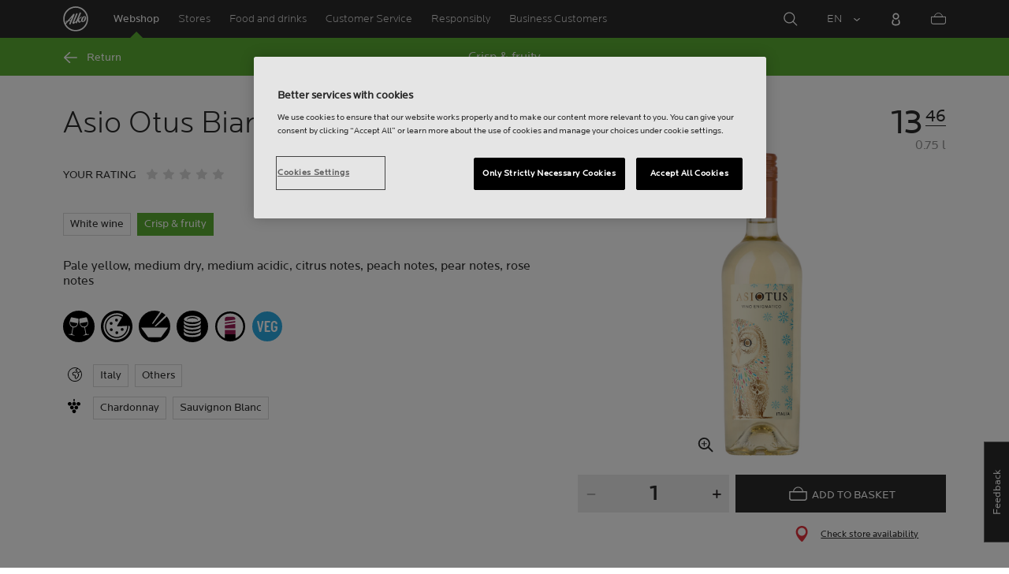

--- FILE ---
content_type: text/html;charset=utf-8
request_url: https://www.alko.fi/en/products/944497/Asio-Otus-Bianco/
body_size: 17350
content:


<!doctype html><html lang="en"><head>
<script>
requestManifest();
function requestManifest() {
var xmlHttp = new XMLHttpRequest();
xmlHttp.open("GET", "/INTERSHOP/rest/WFS/Alko-OnlineShop-Site/-/storejson/manifest.json", false); // false for synchronous request
xmlHttp.send(null);
xmlHttp.onreadystatechange = manifestRequestResponseReceived(xmlHttp);
}
function manifestRequestResponseReceived(xmlHttp) {
var manifestExists = xmlHttp.responseText;
if ( manifestExists == 'true' ) {
var link = document.createElement('link');
link.rel = "manifest";
link.href = "/INTERSHOP/static/BOS/Alko-Site/OnlineShop/Alko-OnlineShop/en_US/mobile-app/manifest.json";
document.head.appendChild(link);
}
}
</script>
<meta http-equiv="x-ua-compatible" content="IE=edge">
<meta charset="utf-8">
<meta name="viewport" content="width=device-width, initial-scale=1"><meta http-equiv="refresh" content="2050"/><meta http-equiv="refresh" content="1800"/> 
<meta name="description" content="Asio Otus Bianco - Pale yellow, medium dry, medium acidic, citrus notes, peach notes, pear notes, rose notes"><meta name="keywords" content=""><link rel="canonical" href="https://www.alko.fi/en/products/944497/Asio-Otus-Bianco/" /><link rel="alternate" hreflang="en" href="https://www.alko.fi/en/products/944497/Asio-Otus-Bianco/">
<link rel="alternate" hreflang="fi" href="https://www.alko.fi/tuotteet/944497/Asio-Otus-Bianco/">
<link rel="alternate" hreflang="sv" href="https://www.alko.fi/sv/produkter/944497/Asio-Otus-Bianco/">
<meta property="og:title" content="Asio Otus Bianco">
<meta property="og:url" content="https://www.alko.fi/en/products/944497/Asio-Otus-Bianco/">
<meta property="og:type" content="product"><meta property="og:description" content="Pale yellow, medium dry, medium acidic, citrus notes, peach notes, pear notes, rose notes"><meta property="og:image" content="https://images.alko.fi/images/cs_srgb,f_auto,t_medium/cdn/944497/asio-otus-bianco.jpg"><meta property="og:site_name" content="Alko">
<meta property="og:locale" content="en_US"><title>Asio Otus Bianco | Alko</title><link rel="icon" type="image/x-icon" href="/INTERSHOP/static/WFS/Alko-OnlineShop-Site/-/-/en_US/images/favicon.ico">
<link rel="apple-touch-icon" href="/INTERSHOP/static/WFS/Alko-OnlineShop-Site/-/-/en_US/images/apple-logo.png">
<style>.async-hide { opacity: 0 !important} </style>
<script>
(function(a,s,y,n,c,h,i,d,e){s.className+=' '+y;
h.end=i=function(){s.className=s.className.replace(RegExp(' ?'+y),'')};
(a[n]=a[n]||[]).hide=h;setTimeout(function(){i();h.end=null},c);
})(window,document.documentElement,'async-hide','dataLayer',4000,{'GTM-PB599V':true});
</script><script src="/INTERSHOP/static/WFS/Alko-OnlineShop-Site/-/-/en_US/js/lib/jquery-1.11.3.min.js"></script>
<script src="/INTERSHOP/static/WFS/Alko-OnlineShop-Site/-/-/en_US/js/lib/moment.min.js"></script><script>
var alkoStore = alkoStore || {};
alkoStore.appName = 'Alko';
alkoStore.pageDeps = [
{ moduleName: 'gtm-helper' }
];
alkoStore.checkout = { notifications: [] };
alkoStore.pageLoadActions = []; // Store functions to invoke at page load, after all JS modules have been initialized
alkoStore.environment = { 
currentPage: null,
mightBeTouchDevice: null,
isiPad: !!(navigator.userAgent.match(/iPad/i) != null),
isiPhone: !!(navigator.userAgent.match(/iPhone/i) != null),
isiOs11: /iPad|iPhone|iPod/.test(navigator.userAgent) && /OS 11_(\d{1,2})/.test(navigator.userAgent),
isAndroid: !!(navigator.userAgent.match(/Android/i) != null),
isWindowsPhone: !!(navigator.userAgent.match(/IEMobile|Lumia/i) != null),
isIEBrowser: ((navigator.userAgent.indexOf('MSIE') != -1) || (navigator.userAgent.indexOf('Trident') != -1 && navigator.userAgent.indexOf('MSIE') == -1)),
isFirefox: (navigator.userAgent.toLowerCase().indexOf('firefox') > -1)
};














alkoStore.user = {
locale: "en_US",

userID: null,
isLoggedIn: false,
customerType: "ANONYMOUS",
firstName: null,
birthdayDate: null,
userUUID: null,
ageGroup: "buyer_0"

};
alkoStore.errors = [];

alkoStore.epochTimestamp = 1769366577409;

alkoStore.giosg = {
secureMetaData: "eyJhbGciOiJIUzI1NiJ9.eyJVc2VyIG5hbWUiOiJBbm9ueW1vdXMgVXNlciIsImV4cCI6MTc2OTM2NjYwN30.uVx_IQAEnWMeqnqK7_8VuM4YF_Z6Wt40jZm9M6xmDH4",
getMetaURL: "https://www.alko.fi/INTERSHOP/web/WFS/Alko-OnlineShop-Site/en_US/-/EUR/ALKO_ProcessChatMetadata-PrepareMetadata",
expiryTimeinMilliSeconds: "1&nbsp;769&nbsp;366&nbsp;607&nbsp;409"
};
(function(user) {
dataLayer = window.dataLayer || [];
dataLayer.push({
'userId': user.userID,
'userIsLoggedIn': user.isLoggedIn,
'userAgeGroup': user.ageGroup,
'userLocale': user.locale,
'userCustomerType': user.customerType,
'userPermitClass': user.permitClass,
'userPermitIsValid': user.permitValid
});
$(document).on('click', '.js-logout-btn' ,function(e){
dataLayer.push({
'event': 'logout',
'userId': user.userID,
'userIsLoggedIn': false,
'userCustomerType': user.customerType
});
});
if (user.accountWasCreated) {
dataLayer.push({
'event': "VirtualPageView",
'virtualPagePath': '/create-account/complete-' + user.accountWasCreated,
'virtualPageTitle': "Account Created"
});
dataLayer.push({
'event': "registration",
'userId': user.userID,
'userCustomerType': user.customerType
});
}
}(alkoStore.user));
alkoStore.environment.listView = "list-view-grid";

alkoStore.texts = {
integrationMessageGeneralError: 'An unknown error has occurred.',
integrationMessage000: 'In webshop stock',
integrationMessage001: 'Not available in the webshop',
integrationMessage002: 'Available in approx. 5-10 working days',
integrationMessage003: 'Not available in the webshop',
integrationMessage004: 'Available in approx. 5-10 working days',
integrationMessage006: 'Available in approx. 5-10 working days',
integrationMessage007: 'Not available in the webshop',
integrationMessage101: 'The product was not found.',
integrationMessage102: 'Not available in the webshop',
integrationMessage103: 'Not available in the webshop',
integrationMessage117: 'You are under age and not allowed to buy this product.',
integrationMessage119: 'You are under age and not allowed to buy this product.',
integrationMessage141: 'Available in approx. 5-10 working days',
integrationMessage142: 'Available in approx. 5-10 working days',
integrationMessage143: 'Available in approx. 5-10 working days',
integrationMessage144: 'Available in approx. 5-10 working days',
integrationMessage145: 'Available in approx. 5-10 working days',
integrationMessage146: 'Available in approx. 5-10 working days',
integrationMessage147: 'Available in approx. 5-10 working days',
integrationMessage148: 'Available in approx. 5-10 working days',
integrationMessage149: 'Available in approx. 5-10 working days',
integrationMessage150: 'Available in approx. 5-10 working days',
integrationMessage151: 'Available in approx. 5-10 working days',
integrationMessage152: 'Available in approx. 5-10 working days',
integrationMessage153: 'Available in approx. 5-10 working days',
integrationMessage154: 'Available in approx. 5-10 working days',
integrationMessage155: 'Not available in the webshop',
integrationMessage170: 'You are not able to buy this product.',
integrationMessage171: 'You are not able to buy this product.',
integrationMessage172: 'You are not able to buy this product.',
integrationMessage197: 'Not available in the webshop',
integrationMessage198: 'Available in approx. 5-10 working days',
integrationMessage199: 'Not available in the webshop, estimation of next possible order date',
integrationMessage200: 'Available in 6-10 working days',
defaultYellowProductMessage: 'Estimated availability 8-15 working days',
error: {
heading: 'WE ARE REALLY SORRY!',
error403: 'An error has occured.',
error500: 'An error has occured.',
error501: 'An error has occured.'
},
stores: {
contextData: {
showInfoText : 'SHOW INFO',
selectionText : 'VIEW SELECTION',
openTodayText : 'Open today',
openTomorrowText : 'Tomorrow',
showInfoLink : 'https:&#47;&#47;www.alko.fi&#47;INTERSHOP&#47;web&#47;WFS&#47;Alko-OnlineShop-Site&#47;en_US&#47;-&#47;EUR&#47;ALKO_ViewStore-Start?StoreID=',
storeText : 'STORE',
pickupText : 'PICKUP POINT',
closedText : 'Closed',
closedFullText: 'STORE/PICKUP POINT Closed',
webshopDescriptionClosedStoreLabel: 'Store is closed today'
}
},
loginProcess: {
UnableToFindMembershipData : 'Your email or password is incorrect. Please try again.',
IncorrectPassword : 'Your email or password is incorrect. Please try again.',
IncorrectInputDetails : 'Your email or password is incorrect. Please try again.',
DisabledUser : 'Your account is disabled.',
DisabledCustomer : 'Your customer account is disabled.',
NonApprovedCustomer : 'Your customer account is not approved.',
successfulLogin : ', login succeeded, welcome!',
permitName: 'Permit#',
profileName: 'My profile'
},
logoutProcess: {
closeBrowserMessage: 'Please close the browser to complete the logout!'
},
ao: {
currentStoreIsNotSelected: 'Please select the store youre working in'
},
shippingMethods: {
shippingMethod_11: 'Delivery to corporate address',
shippingMethod_12: 'Delivery to corporate address',
shippingMethod_13: 'Delivery to corporate address',
shippingMethod_14: 'Alko Store Express (within 1-3 working days)',
shippingMethod_15: 'Alko Store (within 4-5 working days)',
shippingMethod_16: 'Alko Store (within 4-5 working days)',
shippingMethod_17: 'Pick-up point (within 2-3 working days)',
shippingMethod_18: 'Pick-up point (within 5-10 working days)'
}
};

alkoStore.urls = {
webRoot: '/INTERSHOP/static/WFS/Alko-OnlineShop-Site/-/-/en_US',
miniCartContent: 'https://www.alko.fi/INTERSHOP/web/WFS/Alko-OnlineShop-Site/en_US/-/EUR/ViewCart-Dispatch?OpenMiniCart=true',
restRoot: 'https://www.alko.fi/INTERSHOP/rest/WFS/Alko-OnlineShop-Site/-/',

paging: 'https://www.alko.fi/INTERSHOP/web/WFS/Alko-OnlineShop-Site/en_US/-/EUR/ViewParametricSearch-ProductPaging',
pagingall: 'https://www.alko.fi/INTERSHOP/web/WFS/Alko-OnlineShop-Site/en_US/-/EUR/ViewParametricSearch-PagingAll',

login: 'https://www.alko.fi/INTERSHOP/web/WFS/Alko-OnlineShop-Site/en_US/-/EUR/ViewUserAccount-ShowLogin',
storesJSON: 'https://www.alko.fi/INTERSHOP/web/WFS/Alko-OnlineShop-Site/en_US/-/EUR/ALKO_ViewStoreLocator-StoresJSON',
storeMapMarker: '/INTERSHOP/static/WFS/Alko-OnlineShop-Site/-/-/en_US/images/storefinder/mock-google-marker.png', 
pickupMapMarker: 'https://maps.google.com/mapfiles/kml/paddle/blu-circle.png',
closedMapMarker: 'https://maps.google.com/mapfiles/kml/paddle/wht-circle.png',
mobileMenuUrl: 'https://www.alko.fi/INTERSHOP/web/WFS/Alko-OnlineShop-Site/en_US/-/EUR/ALKO_ViewMobileMenu-Start'
};

alkoStore.elems = {
$document: $(document)
};
alkoStore.timing = {
head: new Date().getTime()
};
alkoStore.gtmData = {};
window.localStorage && localStorage.setItem('selectedTopFilter', '');
</script><!-- Google Tag Manager -->
<script>(function(w,d,s,l,i){w[l]=w[l]||[];w[l].push(
{'gtm.start': new Date().getTime(),event:'gtm.js'}
);var f=d.getElementsByTagName(s)[0],
j=d.createElement(s),dl=l!='dataLayer'?'&l='+l:'';j.async=true;j.src=
'//www.googletagmanager.com/gtm.js?id='+i+dl;f.parentNode.insertBefore(j,f);
})(window,document,'script','dataLayer','GTM-PB599V');</script>
<!-- End Google Tag Manager --><script type="text/javascript">
nameGiftCard= 'Name';
emailGiftCard= 'Recipients email (Were currently having trouble delivering gift cards to outlook, hotmail, and live email addresses. We recommend using a different email address. Were sorry for the inconvenience!)';
deleteRecipient= 'Delete';
saveRecipient= 'Save Changes';
editRecipient= 'Edit';
notValidEmail= 'The email address is not valid';
</script><script>

	(function() {
	    
	    
	    function loadAsyncCss(href) {
	        
	    	var resource = document.createElement('link'),
	    	
			head = document.getElementsByTagName('head')[0];
		
			resource.setAttribute('rel', 'stylesheet');
			resource.setAttribute('href', href);
			resource.setAttribute('type', 'text/css');
		
			head.appendChild(resource);
	    }
	    
	    
	    loadAsyncCss("https://maxcdn.bootstrapcdn.com/font-awesome/4.5.0/css/font-awesome.min.css");
	    
	}());
	
</script>




		<script>
			!function(){function e(e,t){function n(){!o&&t&&(o=!0,t.call(e))}var o;e.addEventListener&&e.addEventListener("load",n),e.attachEvent&&e.attachEvent("onload",n),"isApplicationInstalled"in navigator&&"onloadcssdefined"in e&&e.onloadcssdefined(n)}!function(e){"use strict";var t=function(t,n,o){function r(e){if(c.body)return e();setTimeout(function(){r(e)})}function a(){d.addEventListener&&d.removeEventListener("load",a),d.media=o||"all"}var i,c=e.document,d=c.createElement("link");if(n)i=n;else{var l=(c.body||c.getElementsByTagName("head")[0]).childNodes;i=l[l.length-1]}var s=c.styleSheets;d.rel="stylesheet",d.href=t,d.media="only x",r(function(){i.parentNode.insertBefore(d,n?i:i.nextSibling)});var u=function(e){for(var t=d.href,n=s.length;n--;)if(s[n].href===t)return e();setTimeout(function(){u(e)})};return d.addEventListener&&d.addEventListener("load",a),d.onloadcssdefined=u,u(a),d};"undefined"!=typeof exports?exports.loadCSS=t:e.loadCSS=t}("undefined"!=typeof global?global:this),function(t){var n=function(o,r){"use strict";if(o&&3===o.length){var a=t.navigator,i=t.document,c=t.Image,d=!(!i.createElementNS||!i.createElementNS("http://www.w3.org/2000/svg","svg").createSVGRect||!i.implementation.hasFeature("http://www.w3.org/TR/SVG11/feature#Image","1.1")||t.opera&&-1===a.userAgent.indexOf("Chrome")||-1!==a.userAgent.indexOf("Series40")),l=new c;l.onerror=function(){n.method="png",n.href=o[2],loadCSS(o[2])},l.onload=function(){var t=1===l.width&&1===l.height,a=o[t&&d?0:t?1:2];n.method=t&&d?"svg":t?"datapng":"png",n.href=a,e(loadCSS(a),r)},l.src="[data-uri]",i.documentElement.className+=" grunticon"}};n.loadCSS=loadCSS,n.onloadCSS=e,t.grunticon=n}(this),function(e,t){"use strict";var n,o=t.document,r=function(e){if(o.attachEvent?"complete"===o.readyState:"loading"!==o.readyState)e();else{var t=!1;o.addEventListener("readystatechange",function(){t||(t=!0,e())},!1)}},a=function(e){return t.document.querySelector('link[href$="'+e+'"]')},i=function(e,t){if(n&&!t)return n;n={};var o,r,a,i,c,d;if(!(o=e.sheet))return n;r=o.cssRules?o.cssRules:o.rules;for(var l=0;l<r.length;l++)a=r[l].cssText,i="grunticon:"+r[l].selectorText,(c=a.split(");")[0].match(/US\-ASCII\,([^"']+)/))&&c[1]&&(d=decodeURIComponent(c[1]),n[i]=d);return n},c=function(e,t){var n,r,a,i,c;t?n=e:(t=e,n=o),i="data-grunticon-embed";for(var d in t){c=d.slice("grunticon:".length);try{r=n.querySelectorAll(c)}catch(e){continue}a=[];for(var l=0;l<r.length;l++)null!==r[l].getAttribute(i)&&a.push(r[l]);if(a.length)for(l=0;l<a.length;l++)a[l].innerHTML=t[d],a[l].style.backgroundImage="none",a[l].removeAttribute(i)}return a},d=function(t,n){"svg"===e.method&&r(function(){var o=i(a(e.href));"function"==typeof n?(c(t,o),n()):c(o),"function"==typeof t&&t()})};e.embedIcons=c,e.getCSS=a,e.getIcons=i,e.ready=r,e.svgLoadedCallback=d,e.embedSVG=d}(grunticon,this)}();
			grunticon(["/INTERSHOP/static/WFS/Alko-OnlineShop-Site/-/-/en_US/css/icons-data-svg.css?lastModified=1769306406409", "/INTERSHOP/static/WFS/Alko-OnlineShop-Site/-/-/en_US/css/icons-data-png.css?lastModified=1769306406409", "/INTERSHOP/static/WFS/Alko-OnlineShop-Site/-/-/en_US/css/icons-fallback.css?lastModified=1769306406409"], grunticon.svgLoadedCallback);
		</script>
	


<noscript><link href="/INTERSHOP/static/WFS/Alko-OnlineShop-Site/-/-/en_US/css/icons-fallback.css" rel="stylesheet"></noscript>



<link type="text/css" rel="stylesheet" href="/INTERSHOP/static/WFS/Alko-OnlineShop-Site/-/-/en_US/bundles&#47;css&#47;base.min.css?lastModified=1769306406496" media="all"/><link rel="preload" as="font" crossorigin="anonymous" href="/INTERSHOP/static/WFS/Alko-OnlineShop-Site/-/-/en_US/fonts/LocatorWebRegular.woff">
<link rel="preload" as="font" crossorigin="anonymous" href="/INTERSHOP/static/WFS/Alko-OnlineShop-Site/-/-/en_US/fonts/LocatorWebMedium.woff">
<link rel="preload" as="font" crossorigin="anonymous" href="/INTERSHOP/static/WFS/Alko-OnlineShop-Site/-/-/en_US/fonts/LocatorWebLight.woff">
 
<meta name="apple-itunes-app" content="app-id=1434288047"><script>
alkoStore.transitions = {};
</script>
</head><body  class="freeze-animations user-not-logged-in list-view-loaded cart-empty list-view-list product-detail" data-jsmodule="body"><!-- Google Tag Manager (noscript) -->
<noscript><iframe src="//www.googletagmanager.com/ns.html?id=GTM-PB599V"
height="0" width="0" style="display:none;visibility:hidden"></iframe></noscript>
<!-- End Google Tag Manager (noscript) --><script>
alkoStore.elems.$html = $(document.getElementsByTagName('html')[0]);
alkoStore.elems.$body = $(document.getElementsByTagName('body')[0]);
(function(bodyClasses, $b) {
alkoStore.environment.isWindowsPhone && bodyClasses.push('winphone');
alkoStore.environment.isAndroid && bodyClasses.push('android');
alkoStore.environment.isIEBrowser && bodyClasses.push('ie-browser');
alkoStore.environment.isFirefox && bodyClasses.push('firefox');
(alkoStore.environment.isiPhone || alkoStore.environment.isiPad) && bodyClasses.push('apple-product');
alkoStore.environment.isiOs11 && bodyClasses.push('ios-11');
$b.addClass(bodyClasses.join(' '));
}([], alkoStore.elems.$body));
/*
* Device type detection ( might-be-mouse-device OR might-be-touch-device )
*/
var deviceType = getCookie('deviceType');

// Device type is not defined in the cookies yet
if ( deviceType == '') {
// Set default device type to Mouse device
document.cookie = "deviceType=might-be-mouse-device;path=/";
}
// Device type is either not defined or is Mouse (Mouse is default)
if ( deviceType == '' || deviceType == 'might-be-mouse-device') {
alkoStore.environment.mightBeTouchDevice = false;
if($('body').hasClass('might-be-touch-device') || !$('body').hasClass('might-be-mouse-device')){
$('body').removeClass('might-be-touch-device');
$('body').addClass('might-be-mouse-device');
}
// Device type is defined: Touch
} else if ( deviceType == 'might-be-touch-device' ) {
alkoStore.environment.mightBeTouchDevice = true;
if($('body').hasClass('might-be-mouse-device') || !$('body').hasClass('might-be-touch-device')){
$('body').removeClass('might-be-mouse-device');
$('body').addClass('might-be-touch-device');
}
}
function getCookie(cookieName) {
var match = document.cookie.match('(^|;)\\s*' + cookieName + '\\s*=\\s*([^;]+)');
return match ? match.pop() : '';
}
</script><script>
alkoStore.user.currentSelectedStore = "";
</script><div data-jsmodule="filter-overlay">
<div class="global-loader text-center">
<p>Please wait a moment&hellip;</p>
<div class="loader-icon">
<div class="blockG rotateG_01"></div>
<div class="blockG rotateG_02"></div>
<div class="blockG rotateG_03"></div>
<div class="blockG rotateG_04"></div>
<div class="blockG rotateG_05"></div>
<div class="blockG rotateG_06"></div>
<div class="blockG rotateG_07"></div>
<div class="blockG rotateG_08"></div>
</div></div>
</div>
<div class="site-wrap off-canvas-wrapper">
<div class="off-canvas-wrapper-inner" data-off-canvas-wrapper id="js-off-canvas-wrapper-inner">
<div class="bright-overlay" data-jsmodule="overlay"></div>
<div role="banner" class="main-header-wrap" id="js-main-header-wrap">










 




<div class="questback">
<a href="https:&#47;&#47;www.alko.fi&#47;en&#47;services-shopping&#47;customer-service&#47;feedback" 
target="_blank" 
class="questback-link" 
title="Feedback">Feedback</a>
</div><div class="off-canvas position-right custom-off-canvas" data-position="right" data-jsmodule="custom-right-off-canvas" data-jsmodule-prevent-destroy="true" tabindex="-1">
<div class="padding-v-1 clearfix custom-right-off-canvas-header">
<span class="alko-icon right custom-off-canvas-close">X</span>
</div>
<div class="custom-off-canvas-content-placeholder"></div>
</div><script src="/INTERSHOP/static/WFS/Alko-OnlineShop-Site/-/-/en_US/js/alko_modules/util/optanonCheck.js"></script><script>
$( document ).ready( function () {
optanonCheck("OptanonConsent", "rvdata-Alko-OnlineShop-products");
});
</script>
<script>
alkoStore.transitions.headerFadeDuration = 300;
</script>
<div class="navigation off-canvas position-right" tabindex="-1" id="offCanvasRight" data-off-canvas data-position="right" data-jsmodule="navigation">
<div class="main-menu-header" tabindex="-1">
<a class="hide-for-medium" href="https:&#47;&#47;www.alko.fi&#47;en&#47;" tabindex="-1">
<div class="logo icon-alko-logo-white" tabindex="-1"></div>
</a>
<span class="alko-icon toggle-main-menu" tabindex="-1">&#88;</span>
</div>
<div class="navigation-change-language hide-for-medium" tabindex="-1" data-jsmodule="switch-locale"><a class="current-language locale" href="#" tabindex="-1" >EN</a><a class="locale switch-locale" tabindex="-1" href="#" data-value="fi_FI">FI</a><a class="locale switch-locale" tabindex="-1" href="#" data-value="sv_SE">SV</a></div>
<div class="main-navigation hide-for-medium link-list user-menu-item" tabindex="-1" >
<div class="link-list level-1 link-list-can-toggle has-title show-for-logged-in" tabindex="-1" >
<div class="link-list-item title-wrapper" tabindex="-1" >
<div class="user-menu-item-toggle link-list-toggle" tabindex="-1" >
<span class="link-list-toggle-symbol" tabindex="-1" >›</span>
</div>
<span class="link-list-title has-link" tabindex="-1" >
<a class="my-account-btn link-list-title-link" data-selected-page-id="my-alko" href="https:&#47;&#47;www.alko.fi&#47;en&#47;my-pages&#47;overview" tabindex="-1" data-firstname data-hj-suppress></a>
</span>
</div>
<div class="link-list-children-wrap" style="display: none;" tabindex="-1" >
<div class="link-list level-2" tabindex="-1" >
<div class="link-list-item link-list-child" tabindex="-1" >
<a class="my-account-btn link-list-link" tabindex="-1" href="https:&#47;&#47;oma.alko.fi">
<span>My information</span>
</a>
</div>
<div class="link-list-item link-list-child" tabindex="-1" >
<a class="my-account-btn link-list-link" tabindex="-1" data-selected-page-id="my-alko" href="https:&#47;&#47;www.alko.fi&#47;en&#47;my-pages&#47;overview">
<span>Orders &amp; lists</span>
</a>
</div>
<div class="link-list-item link-list-child" tabindex="-1" ><a class="logout-btn link-list-link" 
href="https:&#47;&#47;www.alko.fi&#47;en&#47;kirjautuaulos"
tabindex="-1">Logout</a> 
</div>
</div>
</div>
</div>
</div>
<div class="main-navigation" tabindex="-1">
<div class="link-list level-0">
<div class="link-list-children-wrap"> 
<div class="link-list-item link-list level-1" data-page-id="home-page" tabindex="-1">
<a data-selected-page-id="home-page" tabindex="-1" class="link-list-link" href="https:&#47;&#47;www.alko.fi&#47;en&#47;" target="_self"><span>Home</span></a>
</div> 
<div class="link-list-item link-list level-1" data-page-id="products" tabindex="-1">
<a data-selected-page-id="products" tabindex="-1" class="link-list-link" href="https:&#47;&#47;www.alko.fi&#47;en&#47;products" target="_self"><span>Webshop</span></a>
</div> 
<div class="link-list-item link-list level-1" data-page-id="stores" tabindex="-1">
<a data-selected-page-id="stores" tabindex="-1" class="link-list-link" href="https:&#47;&#47;www.alko.fi&#47;en&#47;shops-services" target="_self"><span>Stores</span></a>
</div> 
 
 

<div class="link-list level-1 link-list-can-toggle has-title" data-page-id="food-and-drinks"><div class="link-list-item title-wrapper" tabindex="-1"><div class="link-list-toggle" tabindex="-1">
<span tabindex="-1" data-page-id="food-and-drinks" data-level="2" class="link-list-toggle-symbol "> 
 › </span>
</div><div tabindex="-1" class="link-list-title has-link">
<a data-selected-page-id="food-and-drinks" tabindex="-1" class="link-list-title-link" 

href="https:&#47;&#47;www.alko.fi&#47;en&#47;food-and-drinks"
>
<span>Food and drinks</span>
</a>
</div>
</div>
<div class="link-list-children-wrap"> 
</div></div> 
 

<div class="link-list level-1 link-list-can-toggle has-title" data-page-id="services-shopping"><div class="link-list-item title-wrapper" tabindex="-1"><div class="link-list-toggle" tabindex="-1">
<span tabindex="-1" data-page-id="services-shopping" data-level="2" class="link-list-toggle-symbol "> 
 › </span>
</div><div tabindex="-1" class="link-list-title has-link">
<a data-selected-page-id="services-shopping" tabindex="-1" class="link-list-title-link" 

href="https:&#47;&#47;www.alko.fi&#47;en&#47;services-shopping"
>
<span>Customer Service</span>
</a>
</div>
</div>
<div class="link-list-children-wrap"> 
</div></div> 
 

<div class="link-list level-1 link-list-can-toggle has-title" data-page-id="responsibly"><div class="link-list-item title-wrapper" tabindex="-1"><div class="link-list-toggle" tabindex="-1">
<span tabindex="-1" data-page-id="responsibly" data-level="2" class="link-list-toggle-symbol "> 
 › </span>
</div><div tabindex="-1" class="link-list-title has-link">
<a data-selected-page-id="responsibly" tabindex="-1" class="link-list-title-link" 

href="https:&#47;&#47;www.alko.fi&#47;en&#47;responsibly"
>
<span>RESPONSIBLY</span>
</a>
</div>
</div>
<div class="link-list-children-wrap"> 
</div></div> 
 

<div class="link-list level-1 link-list-can-toggle has-title" data-page-id="business-customer"><div class="link-list-item title-wrapper" tabindex="-1"><div class="link-list-toggle" tabindex="-1">
<span tabindex="-1" data-page-id="business-customer" data-level="2" class="link-list-toggle-symbol "> 
 › </span>
</div><div tabindex="-1" class="link-list-title has-link">
<a data-selected-page-id="business-customer" tabindex="-1" class="link-list-title-link" 

href="https:&#47;&#47;www.alko.fi&#47;en&#47;business-customer"
>
<span>Services for Business Customers</span>
</a>
</div>
</div>
<div class="link-list-children-wrap"> 
</div></div></div>
</div>
</div>
</div>
<div class="webstore-header-wrapper" data-jsmodule="header" id="js-main-header">
<div class="smart-banner">
<div class="logo icon-alko-logo-red"></div>
<div class="meta">
<div class="name">Alko app</div>
<div class="text">Find, browse, save and order from Alko app.</div>
</div>
<a href="" 
class="mobile-app-download" 
data-url="https://www.alko.fi/INTERSHOP/web/WFS/Alko-OnlineShop-Site/en_US/-/EUR/ALKO_ViewDownLoadApp-Start" 
>Open</a>
<a href="#close" class="close"></a>
</div>
<div class="modal-login-overlay invisible"></div>
<div class="above-header-bar" id="above-header-bar"></div>
<div class="webstore-header">
<nav class="header-container">
<ul class="left-section">
<li class="menu-item logo-wrapper">
<a title="Alko Logo Icon" href="https:&#47;&#47;www.alko.fi&#47;en&#47;">
<div class="logo icon-alko-logo-red"></div>
<div class="logo icon-alko-logo-white"></div>
</a>
</li>
<li class="skip-to-main-content">
<a id="skip-to-main-content" href="javascript:;">Skip to main content</a>
</li> 

 
 

<li class="menu-item" data-page-id="products">
<a data-selected-page-id="products" href="https:&#47;&#47;www.alko.fi&#47;en&#47;products">Webshop</a>
</li> 
 

<li class="menu-item show-for-large" data-page-id="stores">
<a data-selected-page-id="stores" href="https:&#47;&#47;www.alko.fi&#47;en&#47;shops-services">Stores</a>
</li> 
 

<li class="menu-item show-for-large" data-page-id="food-and-drinks">
<a data-selected-page-id="food-and-drinks" href="https:&#47;&#47;www.alko.fi&#47;en&#47;food-and-drinks">Food and drinks</a>
</li> 
 

<li class="menu-item show-for-large" data-page-id="services-shopping">
<a data-selected-page-id="services-shopping" href="https:&#47;&#47;www.alko.fi&#47;en&#47;services-shopping">Customer Service</a>
</li> 
 

<li class="menu-item show-for-large" data-page-id="responsibly">
<a data-selected-page-id="responsibly" href="https:&#47;&#47;www.alko.fi&#47;en&#47;responsibly">Responsibly</a>
</li> 
 

<li class="menu-item show-for-large" data-page-id="business-customer">
<a data-selected-page-id="business-customer" href="https:&#47;&#47;www.alko.fi&#47;en&#47;business-customer">Business Customers</a>
</li> 
</ul>
<ul class="right-section dropdown menu" data-dropdown-menu>
<li class="menu-item global-notification-button"></li>
<li class="menu-item search">
<a aria-label="Search Magnifier Icon" id="global-search-trigger" href="javascript:;">
<div class="icon-search-white-thin"></div>
</a>
</li>
<li class="menu-item has-submenu change-locale" data-jsmodule="switch-locale"><a class="current-locale" title="Change language to English" href="javascript:;">EN</a><ul class="menu"><li><a class="switch-locale" data-value="fi_FI" href="javascript:;">FI</a></li><li><a class="switch-locale" data-value="sv_SE" href="javascript:;">SV</a></li></ul>
</li>
<li class="menu-item sign-in hide-for-logged-in">
<a aria-label="Sign in" href="javascript:;" data-remodal-target="modal-login">
<div class="sign-in-icon icon-header-user"></div>
<span class="sign-in-label">Log in</span>
</a>
</li>
<li class="menu-item logged-in-label has-submenu show-for-logged-in show-for-medium">
<a class="username" href="https:&#47;&#47;www.alko.fi&#47;en&#47;my-pages&#47;overview" data-firstname data-hj-suppress></a>
<ul class="menu">
<li>
<a class="my-account-btn" href="https:&#47;&#47;oma.alko.fi">My information</a>
</li>
<li>
<a class="my-account-btn" href="https:&#47;&#47;www.alko.fi&#47;en&#47;my-pages&#47;overview">Orders &amp; lists</a>
</li><li id="js-logout">
<a class="logout-btn" 
href="https:&#47;&#47;www.alko.fi&#47;en&#47;kirjautuaulos"
>Logout</a>
</li> 
</ul>
</li>
<li class="menu-item logged-in-label show-for-logged-in hide-for-medium">
<a class="logged-in-icon-wrapper" aria-label="You are logged in" href="javascript:;">
<div class="logged-in-icon icon-header-user"></div>
</a>
</li>
<li data-jsmodule="giosg"></li>
<li class="menu-item header-mini-cart">
<a class="cart-icon-container" data-jsmodule="mini-cart-indicator" aria-label="Shopping cart Menu Icon" href="javascript:;">
<span class="mini-cart-number" id="js-mini-cart-number"></span>
<div class="mini-cart-icon icon-shopping-cart"></div>
<span class="mini-cart-label">Shopping basket</span>
</a>
</li>
<li class="menu-item header-menu">
<a title="Menu Icon" href="#" class="toggle-main-menu"> 
<div class="icon-burger-menu"></div>
</a>
</li>
</ul>
</nav>
<div class="utility-bar" id="utility-bar">
<div class="utility-bar-overlay" data-jsmodule="overlay"></div>
<div class="utility-bar-inner-wrap">
<div class="utility-bar-inner">
<div class="global-message-wrapper" data-jsmodule="global-message">
<div class="row"></div>
</div><div class="global-search-wrapper" id="global-search-wrapper" data-jsmodule="global-search">
	<div data-jsmodule="sayt" data-url="https:&#47;&#47;www.alko.fi&#47;INTERSHOP&#47;web&#47;WFS&#47;Alko-OnlineShop-Site&#47;en_US&#47;-&#47;EUR&#47;ViewSuggestSearch-Suggest?SaytContext=Header">
	
		<div class="search-bar-initial-wrap">
			<div class="row">
				<div class="search-bar-initial" id="search-bar-initial">
					<div class="global-search-bar" id="global-search-bar">
					<form method="post" action="https://www.alko.fi/INTERSHOP/web/WFS/Alko-OnlineShop-Site/en_US/-/EUR/ViewParametricSearchBySearchIndex-SimpleGenericSearch" name="allSearch" id="allSearch"><input type="hidden" name="SynchronizerToken" value="e8ef1fa7c52c74e5a9bf3277b36cb62fd6509bdf1f55d3e4d7ce2222e401f5eb"/>
						<input id="global-search-input" type="text" name="SearchTerm" class="global-search-input" placeholder="Search for products and recipes." autocomplete="off"/>
						<input type="submit" value="" class="icon-search-gray" />
					</form>
					</div>
					
					<div class="product-type-filter-buttons" id="global-search-top-filter-buttons"></div>
				</div>
			</div>
		</div>
		
		<div class="row">
			<div class="search-filter-dropdown" id="search-filter-dropdown">
				<div class="search-filter-header">
					<h4>Search from products</h4>
					<div class="close-search" aria-label="Close search" role="button" id="close-search">X</div>
				</div>
				<div class="search-type-filters row medium-up-3 large-up-4" id="type-filter-buttons"></div>
				<div class="search-category-filters">
					<ul role="menu" class="sub-filters-list row type-text" id="global-search-top-category-links"></ul>
				</div>
			</div>
			
			<div class="global-search-results search-results column"></div>
		</div>

	</div>
</div></div>
</div>
</div>
</div>
<div class="login-message general-message has-arrow-up" data-hj-suppress>
<p class="alko-icon play-button play-button-up"></p>
<p class="message-text"></p>
</div>
<div class="remodal-vertical-middle remodal-show-overlay" data-remodal-modifier="cookies" data-remodal-hashTracking="false" data-remodal-id="cookies-details">
<button data-remodal-close class="remodal-close">&times;</button>
<div class="row">
<div class="column tiny-12 padding-h-4" data-modal-content></div>
</div>
</div>
<a class="back-to-top" data-jsmodule="back-to-top" href="#" title="Back to top">
<span class="alko-icon arrow-up"></span>
</a>
</div></div>
<div role="main" class="main-wrap" id="js-main-wrap">
<div class="remodal-vertical-middle remodal-show-overlay margin-h-1" data-remodal-modifier="wishlist-dialog" data-remodal-id="wishlist-dialog" id="wishlist-dialog-modal">
</div><script>
alkoStore.environment.currentSelectedPage = "products";
alkoStore.environment.currentPage = "PDP";
</script>






 
 
 
 
 
 
 
 
<div class="pdp main clearfix black js-accessibility-main-content show-app-banner"
data-jsmodule="pdp" 
data-product="1D3AqHjKxDUAAAFXtnA3WkBG" 
data-bus="generic-product"
data-dynamic-block-call-parameters="CID=qaHAqG7XoX8AAAFoxGw2096J"
data-bus-require-availability="false"
data-product-sku="944497"
data-taste-type-id="
tasteStyle_008"
data-product-data='{
"id": "944497",
"name": "Asio Otus Bianco",
"size": "0.75",
"selection": "general selection",
"category": "White wine",
"tastestyle": "tasteStyle_008",
"grape": "Chardonnay | Sauvignon Blanc",
"food": "party wine | savoury snacks | oriental food | buffet",
"origin": "Italy",
"supplier": "Hartwall",
"producer": "Barone Montalto",
"alcohol": "12.5",
"packaging": "glass bottle",
"greenChoice": "yes",
"ethical": "no"}'>
<div class="pdp-header taste-bg 
tasteStyle_008">
<div class="row">
<a id="back-link" class="return-link" href="javascript:;" tabindex="0">
<span class="link-icon icon-arrow-white"></span>
<span class="link-text">Return</span>
</a>
<div class="taste-type-text">
<span>Crisp &amp; fruity</span></div>
</div>
</div>








<div id="js-product-page" itemscope itemtype="http://schema.org/Product">
<div class="product-main row">
<div class="pdp-left-section column small-12 medium-7">
<h1 class="product-name" itemprop="name">Asio Otus Bianco</h1>
<div class="pdp-actions">
<div class="action-rating" data-jsmodule="product-rating">







<div class="rating-label">YOUR RATING</div><div class="product-star-rating" data-jsmodule="rating"><form method="post" action="https://www.alko.fi/INTERSHOP/web/WFS/Alko-OnlineShop-Site/en_US/-/EUR/ViewProductReview-CreateRating" tabindex="-1" name="productRatingForm" class="js-product-rating-form"><input type="hidden" name="SynchronizerToken" value="e8ef1fa7c52c74e5a9bf3277b36cb62fd6509bdf1f55d3e4d7ce2222e401f5eb"/><ul class="rating-input clearfix ">
<li class="rating-star"><a class="star-one" href="#"
data-rating-class="rating-one" 
data-open-modal="confirm-save"
data-modal-url="https://www.alko.fi/INTERSHOP/web/WFS/Alko-OnlineShop-Site/en_US/-/EUR/ViewProductReview-CreateRating?CategoryDomainName=&CategoryName=&SKU=944497&CreateProductReviewForm_Rating=1"><span
class="alko-icon star"><span class="visuallyhidden">Star Icon</span></span></a></li>
<li class="rating-star"><a class="star-two" href="#"
data-rating-class="rating-two" 
data-open-modal="confirm-save"
data-modal-url="https://www.alko.fi/INTERSHOP/web/WFS/Alko-OnlineShop-Site/en_US/-/EUR/ViewProductReview-CreateRating?CategoryDomainName=&CategoryName=&SKU=944497&CreateProductReviewForm_Rating=2"><span
class="alko-icon star"><span class="visuallyhidden">Star Icon</span></span></a></li>
<li class="rating-star"><a class="star-three"
href="#"
data-rating-class="rating-three" 
data-open-modal="confirm-save"
data-modal-url="https://www.alko.fi/INTERSHOP/web/WFS/Alko-OnlineShop-Site/en_US/-/EUR/ViewProductReview-CreateRating?CategoryDomainName=&CategoryName=&SKU=944497&CreateProductReviewForm_Rating=3"><span
class="alko-icon star"><span class="visuallyhidden">Star Icon</span></span></a></li>
<li class="rating-star"><a class="star-four"
href="#"
data-rating-class="rating-four" 
data-open-modal="confirm-save"
data-modal-url="https://www.alko.fi/INTERSHOP/web/WFS/Alko-OnlineShop-Site/en_US/-/EUR/ViewProductReview-CreateRating?CategoryDomainName=&CategoryName=&SKU=944497&CreateProductReviewForm_Rating=4"><span
class="alko-icon star"><span class="visuallyhidden">Star Icon</span></span></a></li>
<li class="rating-star"><a class="star-five"
href="#"
data-rating-class="rating-five" 
data-open-modal="confirm-save"
data-modal-url="https://www.alko.fi/INTERSHOP/web/WFS/Alko-OnlineShop-Site/en_US/-/EUR/ViewProductReview-CreateRating?CategoryDomainName=&CategoryName=&SKU=944497&CreateProductReviewForm_Rating=5"><span
class="alko-icon star"><span class="visuallyhidden">Star Icon</span></span></a></li>
</ul></form><div class="remodal-vertical-middle remodal-show-overlay"
data-remodal-id="confirm-save"
data-remodal-modifier="confirm-save"
data-remodal-hashtracking="false">
<a data-remodal-close class="modal-close-button">&times;</a>
<div class="row">
<div class="column tiny-12" data-modal-content></div>
</div>
</div>
</div><span class="info-messages">
<div class="general-message error hidden has-arrow-up">
<p class="alko-icon play-button play-button-up"></p>
<p class="message-text"><a data-remodal-target="modal-login" href="javascript:;" >Please login.</a></p>
</div>
<div class="general-message green hidden has-arrow-up">
<p class="alko-icon play-button play-button-up"></p>
<p class="message-text">Your rating has been saved.</p>
</div></span> </div>
<div class="action-wishlist" data-jsmodule="wishlist">
<a data-wishlist-action href="https://www.alko.fi/INTERSHOP/web/WFS/Alko-OnlineShop-Site/en_US/-/EUR/ViewWishlist-AddItems?TargetPipelineAfterLogin=ViewProduct-Start&SKU=944497&Parameter1_Name=LoginToUse&Parameter1_Value=wishlists&Parameter2_Name=TargetPipeline&Parameter2_Value=ViewProduct-Start&Parameter3_Name=Parameter1_Name&Parameter3_Value=SKU&Parameter4_Name=Parameter1_Value&Parameter4_Value=944497">
<span class="add-to-list-button-text">Add to wishlist</span>
<div class="add-to-list-button icon-add_to_list ">
<div class="icon-add_to_list-selected"></div>
</div>
</a>
</div><div class="review-own" data-jsmodule="modal-wrapper"></div>
</div><div class="product-tags">
<span class="shifted-right-tooltip link-tooltip product-tag"><a class="product-category trackable-filter-item" data-product-category-id="productGroup_130" data-applied-filters='[{"filterName":"CategoryGroup", "filterValue":"White wine"}]' aria-haspopup="true" data-disable-mobile-link="true" href="https://www.alko.fi/en/products?CatalogCategoryID=&SearchParameter=%26%40QueryTerm%3D*%26ContextCategoryUUID%3DTWvAqHh4bZkAAAFVhWgcppid">White wine 
</a><div class="tooltip-text"> 
<div class="tooltip-heading">White wine</div>
<div class="link-to-products">
<a class="trackable-filter-item" data-applied-filters='[{"filterName":"CategoryGroup", "filterValue":"White wine"}]' href="https://www.alko.fi/en/products?CatalogCategoryID=&SearchParameter=%26%40QueryTerm%3D*%26ContextCategoryUUID%3DTWvAqHh4bZkAAAFVhWgcppid" >See all products</a>
</div> 
</div>
</span><div class="link-tooltip product-tag">
<a class="
tasteStyle_008 taste-bg taste-type trackable-filter-item" 
data-applied-filters='[{"filterName":"TastGroup", "filterValue":"tasteStyle_008"}, {"filterName": "CategoryGroup", "filterValue": "White wine"}]' aria-haspopup="true" data-disable-mobile-link="true" href="https://www.alko.fi/en/products?SearchParameter=%26%40QueryTerm%3D*%26ContextCategoryUUID%3DTWvAqHh4bZkAAAFVhWgcppid%26OnlineFlag%26tasteStyleId%3Dtastestyle_008">
<span>Crisp &amp; fruity</span></a>
<div class="tooltip-text">
<div class="tooltip-heading">
<span>Crisp &amp; fruity</span></div>
<div class="link-to-products">
<a class="trackable-filter-item" data-applied-filters='[{"filterName":"TastGroup", "filterValue":"tasteStyle_008"}, {"filterName": "CategoryGroup", "filterValue": "White wine"}]' href="https://www.alko.fi/en/products?SearchParameter=%26%40QueryTerm%3D*%26ContextCategoryUUID%3DTWvAqHh4bZkAAAFVhWgcppid%26OnlineFlag%26tasteStyleId%3Dtastestyle_008"> 
See all 

<span>Crisp &amp; fruity</span> 
<span class="t-lowercase">White wine</span> 
 
</a>
</div>
</div> 
</div></div><div class="hide-for-small-only"><div class="taste-description" itemprop="description"><div class="html-print">Pale yellow, medium dry, medium acidic, citrus notes, peach notes, pear notes, rose notes 
</div></div><div class="product-symbols small-only-text-center ">
<div class="icon-container">
<ul class="food-pairings"><li class="food-symbol link-tooltip" data-hovered="not-hovered">
<a aria-label="party wine" class="trackable-filter-item pdp-symbol-link" data-applied-filters='[{"filterName":"foodSymbolID", "filterValue":"party wine"}]' aria-haspopup="true" data-disable-mobile-link="true" href="https://www.alko.fi/en/products?SearchParameter=%26foodSymbolId%3DfoodSymbol_Seurustelujuoma">
<div class="alko-icon top foodSymbol_Seurustelujuoma"></div>
</a> 
<div class="tooltip-text">
<div class="tooltip-heading">party wine</div>
<p class="food-symbol-text">Beverages for socialising are usually uncomplicated, with easily approachable flavours that don&rsquo;t necessarily need to be accompanied by food. They also include beverages that suit a party atmosphere.</p>
<div class="ajax-loader margin-v-1">
<p>Please wait a moment&hellip;</p>
<div class="loader-icon">
<div class="blockG rotateG_01"></div>
<div class="blockG rotateG_02"></div>
<div class="blockG rotateG_03"></div>
<div class="blockG rotateG_04"></div>
<div class="blockG rotateG_05"></div>
<div class="blockG rotateG_06"></div>
<div class="blockG rotateG_07"></div>
<div class="blockG rotateG_08"></div>
</div></div>
<div class="link-to-products hidden">
<a class="trackable-filter-item" data-applied-filters='[{"filterName":"foodSymbolID", "filterValue":"party wine"}]' href="https://www.alko.fi/en/products?SearchParameter=%26foodSymbolId%3DfoodSymbol_Seurustelujuoma" >See all products</a>
</div>
<div class="link-to-recipes hidden" data-url="https://www.alko.fi/en/food-and-drink/recipes?SearchParameter=%26food%3DfoodSymbol_Seurustelujuoma">
<a href="https://www.alko.fi/en/food-and-drink/recipes?SearchParameter=%26food%3DfoodSymbol_Seurustelujuoma"> 
See all recipes</a>
</div>
</div>
</li><li class="food-symbol link-tooltip" data-hovered="not-hovered">
<a aria-label="savoury snacks" class="trackable-filter-item pdp-symbol-link" data-applied-filters='[{"filterName":"foodSymbolID", "filterValue":"savoury snacks"}]' aria-haspopup="true" data-disable-mobile-link="true" href="https://www.alko.fi/en/products?SearchParameter=%26foodSymbolId%3DfoodSymbol_Pikkusuolaiset">
<div class="alko-icon top foodSymbol_Pikkusuolaiset"></div>
</a> 
<div class="tooltip-text">
<div class="tooltip-heading">savoury snacks</div>
<p class="food-symbol-text">You can enjoy a broad range of beverages with savoury snacks. They are often served before the main meal, so your beverage should be mild and fresh.</p>
<div class="ajax-loader margin-v-1">
<p>Please wait a moment&hellip;</p>
<div class="loader-icon">
<div class="blockG rotateG_01"></div>
<div class="blockG rotateG_02"></div>
<div class="blockG rotateG_03"></div>
<div class="blockG rotateG_04"></div>
<div class="blockG rotateG_05"></div>
<div class="blockG rotateG_06"></div>
<div class="blockG rotateG_07"></div>
<div class="blockG rotateG_08"></div>
</div></div>
<div class="link-to-products hidden">
<a class="trackable-filter-item" data-applied-filters='[{"filterName":"foodSymbolID", "filterValue":"savoury snacks"}]' href="https://www.alko.fi/en/products?SearchParameter=%26foodSymbolId%3DfoodSymbol_Pikkusuolaiset" >See all products</a>
</div>
<div class="link-to-recipes hidden" data-url="https://www.alko.fi/en/food-and-drink/recipes?SearchParameter=%26food%3DfoodSymbol_Pikkusuolaiset">
<a href="https://www.alko.fi/en/food-and-drink/recipes?SearchParameter=%26food%3DfoodSymbol_Pikkusuolaiset"> 
See all recipes</a>
</div>
</div>
</li><li class="food-symbol link-tooltip" data-hovered="not-hovered">
<a aria-label="oriental food" class="trackable-filter-item pdp-symbol-link" data-applied-filters='[{"filterName":"foodSymbolID", "filterValue":"oriental food"}]' aria-haspopup="true" data-disable-mobile-link="true" href="https://www.alko.fi/en/products?SearchParameter=%26foodSymbolId%3DfoodSymbol_Itamainen_ruoka">
<div class="alko-icon top foodSymbol_Itamainen_ruoka"></div>
</a> 
<div class="tooltip-text">
<div class="tooltip-heading">oriental food</div>
<p class="food-symbol-text">Asian food is very diverse, but exotic dishes tend to be richly spiced and even quite hot. Light, crisp beverages work particularly well with spicy flavours.</p>
<div class="ajax-loader margin-v-1">
<p>Please wait a moment&hellip;</p>
<div class="loader-icon">
<div class="blockG rotateG_01"></div>
<div class="blockG rotateG_02"></div>
<div class="blockG rotateG_03"></div>
<div class="blockG rotateG_04"></div>
<div class="blockG rotateG_05"></div>
<div class="blockG rotateG_06"></div>
<div class="blockG rotateG_07"></div>
<div class="blockG rotateG_08"></div>
</div></div>
<div class="link-to-products hidden">
<a class="trackable-filter-item" data-applied-filters='[{"filterName":"foodSymbolID", "filterValue":"oriental food"}]' href="https://www.alko.fi/en/products?SearchParameter=%26foodSymbolId%3DfoodSymbol_Itamainen_ruoka" >See all products</a>
</div>
<div class="link-to-recipes hidden" data-url="https://www.alko.fi/en/food-and-drink/recipes?SearchParameter=%26food%3DfoodSymbol_Itamainen_ruoka">
<a href="https://www.alko.fi/en/food-and-drink/recipes?SearchParameter=%26food%3DfoodSymbol_Itamainen_ruoka"> 
See all recipes</a>
</div>
</div>
</li><li class="food-symbol link-tooltip" data-hovered="not-hovered">
<a aria-label="buffet" class="trackable-filter-item pdp-symbol-link" data-applied-filters='[{"filterName":"foodSymbolID", "filterValue":"buffet"}]' aria-haspopup="true" data-disable-mobile-link="true" href="https://www.alko.fi/en/products?SearchParameter=%26foodSymbolId%3DfoodSymbol_Noutopoyta">
<div class="alko-icon top foodSymbol_Noutopoyta"></div>
</a> 
<div class="tooltip-text">
<div class="tooltip-heading">buffet</div>
<p class="food-symbol-text">Beer, water and home-brew are the traditional beverages for buffets in Finland, but these days, you will also often find red and white wine being served. As a variety of different dishes are on offer, the wines and beers should go well with as many flavours as possible.</p>
<div class="ajax-loader margin-v-1">
<p>Please wait a moment&hellip;</p>
<div class="loader-icon">
<div class="blockG rotateG_01"></div>
<div class="blockG rotateG_02"></div>
<div class="blockG rotateG_03"></div>
<div class="blockG rotateG_04"></div>
<div class="blockG rotateG_05"></div>
<div class="blockG rotateG_06"></div>
<div class="blockG rotateG_07"></div>
<div class="blockG rotateG_08"></div>
</div></div>
<div class="link-to-products hidden">
<a class="trackable-filter-item" data-applied-filters='[{"filterName":"foodSymbolID", "filterValue":"buffet"}]' href="https://www.alko.fi/en/products?SearchParameter=%26foodSymbolId%3DfoodSymbol_Noutopoyta" >See all products</a>
</div>
<div class="link-to-recipes hidden" data-url="https://www.alko.fi/en/food-and-drink/recipes?SearchParameter=%26food%3DfoodSymbol_Noutopoyta">
<a href="https://www.alko.fi/en/food-and-drink/recipes?SearchParameter=%26food%3DfoodSymbol_Noutopoyta"> 
See all recipes</a>
</div>
</div>
</li> 
<li class="closure link-tooltip">
<a class="trackable-filter-item pdp-symbol-link" data-applied-filters='[{"filterName":"SizeGroup", "filterValue":"metal screw cap"}]' aria-haspopup="true" data-disable-mobile-link="true" href="https://www.alko.fi/en/products?SearchParameter=%26closureId%3Dclosure_Metallinen_kierrekapseli" >
<div class="top icon-metal-screw-cap"></div>
</a>
<div class="tooltip-text">
<div class="tooltip-heading">metal screw cap</div>
<div class="link-to-products">
<a class="trackable-filter-item" data-applied-filters='[{"filterName":"SizeGroup", "filterValue":"metal screw cap"}]' href="https://www.alko.fi/en/products?SearchParameter=%26closureId%3Dclosure_Metallinen_kierrekapseli" >See all products</a>
</div>
</div>
</li><li class="ecological certificate link-tooltip">
<a aria-label="Suitable for vegans" class="trackable-filter-item pdp-symbol-link" data-applied-filters='[{"filterName":"EcoFilterId", "filterValue":"Suitable for vegans" }, {"filterName": "CategoryGroup", "filterValue": "White wine"}]' aria-haspopup="true" data-disable-mobile-link="true" href="https://www.alko.fi/en/products?CatalogCategoryID=&SearchParameter=%26%40QueryTerm%3D*%26ContextCategoryUUID%3DTWvAqHh4bZkAAAFVhWgcppid%26certificateId%3Dcertificate_005">
<div class="top icon-certificate_005"></div>
</a>
<div class="tooltip-text">
<div class="tooltip-heading">Suitable for vegans</div>
<p class="food-symbol-text">Vegan beverages contain no animal-based ingredients, and no animal-based components or materials are used in their production.</p>
<div class="link-to-products">
<a class="trackable-filter-item" data-applied-filters='[{"filterName":"EcoFilterId", "filterValue":"Suitable for vegans" }, {"filterName": "CategoryGroup", "filterValue": "White wine"}]' href="https://www.alko.fi/en/products?CatalogCategoryID=&SearchParameter=%26%40QueryTerm%3D*%26ContextCategoryUUID%3DTWvAqHh4bZkAAAFVhWgcppid%26certificateId%3Dcertificate_005">
<span>See all Suitable for vegans <span class="t-lowercase">White wine</span></span>
</a>
</div>
</div>
</li></ul>
</div>
</div><div class="product-tags-wrap pdp-region-tags">
<span class="icon-globe tags-label-icon"></span>
<div class="product-tags">
<span class="shifted-right-tooltip link-tooltip product-tag">
<a class="trackable-filter-item" data-applied-filters='[{"filterName":"countryId", "filterValue":"Italy"}]' aria-haspopup="true" data-disable-mobile-link="true" href="https://www.alko.fi/en/products?SearchParameter=%26countryId%3DITA">Italy</a>
<div class="tooltip-text">
<div class="tooltip-heading">Italy</div>
<div class="link-to-products">
<a class="product-category trackable-filter-item" data-applied-filters='[{"filterName":"countryId", "filterValue":"Italy"}]' href="https://www.alko.fi/en/products?SearchParameter=%26countryId%3DITA">See all products</a>
</div> 
</div>
</span><span class="link-tooltip product-tag">
<a class="trackable-filter-item" data-applied-filters='[{"filterName":"countryId", "filterValue":"Others"}]' aria-haspopup="true" data-disable-mobile-link="true" href="https://www.alko.fi/en/products?SearchParameter=%26regionId%3DITA_muut" >Others</a>
<div class="tooltip-text">
<div class="tooltip-heading">Others</div>
<div class="link-to-products">
<a class="product-category trackable-filter-item" data-applied-filters='[{"filterName":"countryId", "filterValue":"Others"}]' href="https://www.alko.fi/en/products?SearchParameter=%26regionId%3DITA_muut" >See all products</a>
</div> 
</div>
</span></div>
</div><div class="product-tags-wrap pdp-wine-tags">
<span class="icon-grapes tags-label-icon"></span>
<div class="product-tags"><span class="shifted-right-tooltip link-tooltip product-tag">
<a class="trackable-filter-item" data-applied-filters='[{"filterName":"TastGroup", "filterValue":"Chardonnay" }, {"filterName": "CategoryGroup", "filterValue": "White wine"}]' aria-haspopup="true" data-disable-mobile-link="true" href="https://www.alko.fi/en/products?CatalogCategoryID=&SearchParameter=%26%40QueryTerm%3D*%26ContextCategoryUUID%3DTWvAqHh4bZkAAAFVhWgcppid%26grapeId%3Dgrape_chardonnay">Chardonnay</a> 
<div class="tooltip-text">
<div class="tooltip-heading">Chardonnay</div>
<div class="link-to-products">
<a class="trackable-filter-item" data-applied-filters='[{"filterName":"TastGroup", "filterValue":"Chardonnay" }, {"filterName": "CategoryGroup", "filterValue": "White wine"}]' href="https://www.alko.fi/en/products?CatalogCategoryID=&SearchParameter=%26%40QueryTerm%3D*%26ContextCategoryUUID%3DTWvAqHh4bZkAAAFVhWgcppid%26grapeId%3Dgrape_chardonnay">
<span>See all Chardonnay <span class="t-lowercase">White wine</span></span>
</a>
</div> 
</div> 
</span><span class="shifted-right-tooltip link-tooltip product-tag">
<a class="trackable-filter-item" data-applied-filters='[{"filterName":"TastGroup", "filterValue":"Sauvignon Blanc" }, {"filterName": "CategoryGroup", "filterValue": "White wine"}]' aria-haspopup="true" data-disable-mobile-link="true" href="https://www.alko.fi/en/products?CatalogCategoryID=&SearchParameter=%26%40QueryTerm%3D*%26ContextCategoryUUID%3DTWvAqHh4bZkAAAFVhWgcppid%26grapeId%3Dgrape_sauvignon_blanc">Sauvignon Blanc</a> 
<div class="tooltip-text">
<div class="tooltip-heading">Sauvignon Blanc</div>
<div class="link-to-products">
<a class="trackable-filter-item" data-applied-filters='[{"filterName":"TastGroup", "filterValue":"Sauvignon Blanc" }, {"filterName": "CategoryGroup", "filterValue": "White wine"}]' href="https://www.alko.fi/en/products?CatalogCategoryID=&SearchParameter=%26%40QueryTerm%3D*%26ContextCategoryUUID%3DTWvAqHh4bZkAAAFVhWgcppid%26grapeId%3Dgrape_sauvignon_blanc">
<span>See all Sauvignon Blanc <span class="t-lowercase">White wine</span></span>
</a>
</div> 
</div> 
</span></div>
</div>
</div>
</div>
<div class="pdp-right-section column small-12 medium-5 text-center"><div class="stock-img">
<div class="price-splash">
<span class="product-price" itemprop="offers" itemscope itemtype="http://schema.org/Offer">



















<span tabindex="-1" class="js-price-container price-wrapper price module-price " itemprop="price" content="13.46" aria-label="13.46&nbsp;€."><span aria-hidden="true" tabindex="-1" class="price-part">13</span><span aria-hidden="true" tabindex="-1" class="price-part">46</span></span><meta itemprop="priceCurrency" content="EUR" />
<link itemprop="availability" /></span><span class="volume">0.75&nbsp;l</span></div><div class="product-image-splash"><div class="product-image-wrap" tabindex="-1" ><span class="zoom-magnifier hidden"><span class="alko-icon add-tag-filter"></span></span>
<span class="looking-glass-header icon-zoom hide-for-small-only hidden absolute"><span class="visuallyhidden">Zoom Icon</span></span><span class="vertical-align-helper" tabindex="-1"></span><link itemprop="image" href="
https://images.alko.fi/images/cs_srgb,f_auto,t_products/cdn/944497/asio-otus-bianco.jpg"><imgproduct tabindex="-1" 

data-has-zoom="true" 
data-zoom-large="
https://images.alko.fi/images/cs_srgb,f_auto,t_large/cdn/944497/asio-otus-bianco.jpg" 
data-zoom-medium="
https://images.alko.fi/images/cs_srgb,f_auto,t_medium/cdn/944497/asio-otus-bianco.jpg"
 
data-image-view="" 
data-image-format="t_large"

src="
https://images.alko.fi/images/cs_srgb,f_auto,t_products/cdn/944497/asio-otus-bianco.jpg"
 
alt="Asio Otus Bianco product photo" 

class="product-image hide-for-medium"

></div>
<noscript>
<img src="
https://images.alko.fi/images/cs_srgb,f_auto,t_products/cdn/944497/asio-otus-bianco.jpg" 
alt="Asio Otus Bianco"
>
</noscript></div>
<div class="pdp-add2actions-wrap"><form method="post" action="https://www.alko.fi/INTERSHOP/web/WFS/Alko-OnlineShop-Site/en_US/-/EUR/ViewCart-Dispatch?OpenMiniCart=" data-context="PDP" class="product-form product-add-form" name="productForm_944497_"><input type="hidden" name="SynchronizerToken" value="e8ef1fa7c52c74e5a9bf3277b36cb62fd6509bdf1f55d3e4d7ce2222e401f5eb"/>
	<div class="stock-and-buttons column small-12 text-center">
		<div data-alkoproduct="944497">
			
 
<div
class="add-to-cart-wrap"
data-addtocart="944497" 
data-behavior="add"
data-max-basket-quantity="2000"
data-product-data='{
"id": "",
"name": "",
"size": "",
"selection": "",
"category": "White wine",
"tastestyle": "",
"grape": "",
"food": "",
"origin": "",
"supplier": "",
"producer": "",
"alcohol": "",
"packaging": "",
"greenChoice": "",
"ethical": ""}'><input type="hidden" class="add-to-cart-sku" name="SKU" value="944497"/><div class="purchase-quantity">
<label>
<a tabindex="-1" aria-hidden="true" rel="nofollow" href="#" class="minus quantity-gauge quantity-gauge-button column tiny-2 small-2">
<span class="alko-icon minus"><span class="visuallyhidden">Minus Icon</span></span>
</a>
<div class="column tiny-8 quantity-input">
<input type="text" class="quantity-gauge quantity-gauge-qty h4" aria-label="Enter number of items" autocomplete="off" min="1" value="1" name="Quantity_944497">
<input type="hidden" class="quantity-gauge-qty-valid" value="1">
</div>
<a tabindex="-1" rel="nofollow" href="#" class="plus quantity-gauge quantity-gauge-button column tiny-2 small-2">
<span aria-hidden="true" class="alko-icon plus"><span class="visuallyhidden">Plus Icon</span></span>
</a>
</label>
</div> 
<a href="#" rel="nofollow" aria-role="button" class="button add2cart left padding-h-0"><span class="icon-shopping-cart"><span class="visuallyhidden">Cart Icon</span></span><div class="text">ADD TO BASKET</div></a>
<input type="hidden" class="hide" name="addProduct"><div class="error-container">
<p role="alert" class="validation-message error-message product-error-message quantity-error-message">Quantity must be a number greater than zero.</p>
<p role="alert" class="validation-message error-message product-error-message stock-exceeded-error-message">At the moment there are {0} items available.</p>
<p role="alert" class="validation-message error-message product-error-message invalid-input-error-message">Please enter a number.</p>
<p role="alert" class="validation-message error-message product-error-message max-quantity-error-message">You cannot buy more than 2,000 pieces of this product.</p> 
 
<p class="validation-message error-message product-error-message max-order-quantity-error-message">You may not order more than 0 items of this product at a time.</p>
</div><input type="hidden" name="addProduct" value="true"></div>
			<a data-addtolist 
				data-add-to-list-url="https://www.alko.fi/INTERSHOP/web/WFS/Alko-OnlineShop-Site/en_US/-/EUR/ViewWishlist-AddItems?TargetPipelineAfterLogin=ViewProduct-Start&SKU=944497&Parameter1_Name=LoginToUse&Parameter1_Value=wishlists&Parameter2_Name=TargetPipeline&Parameter2_Value=ViewProduct-Start&Parameter3_Name=Parameter1_Name&Parameter3_Value=SKU&Parameter4_Name=Parameter1_Value&Parameter4_Value=944497" 
				href="javascript:;"
				class="add2list"
				title="">
				<span class="add-to-list-button-text">Add to wishlist</span>
				<div class="add-to-list-button icon-add_to_list">
					<div class="icon-add_to_list-selected"></div>
				</div>
			</a>
		</div>
	</div>
	
	
	<div class="product-availability-wrap column small-12">
		
		<div class="availability-column column tiny-12 small-12 medium-12 large-6">
			<div class="pdp-availability">
				<div class="pdp-availability-icon"></div>
				<div class="pdp-availability-text">
					<div class="product-availability">
<span class="product-availability-message" data-availability="944497"></span>
<span class="product-availability-symbol has-tip top" data-availability="944497" data-disable-hover="true" title=""></span>
</div>
				</div>
			</div>
		</div>
	
		<div class="availability-column column tiny-12 small-12 medium-12 large-6">
			<a href="#" aria-role="button" rel="nofollow" class="check-store-availability" data-jsmodule="off-canvas-trigger" data-options="initModules: false; clone: false; customCSSClass: off-canvas-stock-availability; contentId: store-availability">
				
				<span class="check-store-availability-icon icon icon-availability-only-at-store-red"></span>
				<span class="check-store-availability-text">Check store availability</span>
				
				<div class="off-canvas-trigger-content">
				
					<div class="stock-availability">
						
						<h4 class="text-center">
							Where to find this product?
							<hr>
						</h4>
	
						
						
						
							<p class="delayed-stock-info text-center">The dropdown menu shows the stores where the product is currently available. Product availability updates almost in real time.</p>
						
	
						
						
						
						<div data-jsmodule="store-availability-master" data-url="https://www.alko.fi/INTERSHOP/web/WFS/Alko-OnlineShop-Site/en_US/-/EUR/ViewProduct-Include?SKU=944497&AppendStoreList=true&AjaxRequestMarker=true">
							<img src="&#47;INTERSHOP&#47;static&#47;WFS&#47;Alko-OnlineShop-Site&#47;-&#47;-&#47;en_US&#47;images&#47;loader-transparent.gif" alt="" class="ajax-loader">
						</div>
	
					</div>
					
				</div>
				
			</a>
		</div>
			
	</div>
	
</form>


<div class="notify-me"><a class="button stock-notification wide price-notification " 
href="javascript:;"
data-remodal-target="modal-login"
data-testing-class="button-addPriceNotification">Notify me via email when this product is available in the webshop</a></div>
</div>
</div><div class="show-for-small-only"><div class="taste-description" itemprop="description"><div class="html-print">Pale yellow, medium dry, medium acidic, citrus notes, peach notes, pear notes, rose notes 
</div></div><div class="product-symbols small-only-text-center ">
<div class="icon-container">
<ul class="food-pairings"><li class="food-symbol link-tooltip" data-hovered="not-hovered">
<a aria-label="party wine" class="trackable-filter-item pdp-symbol-link" data-applied-filters='[{"filterName":"foodSymbolID", "filterValue":"party wine"}]' aria-haspopup="true" data-disable-mobile-link="true" href="https://www.alko.fi/en/products?SearchParameter=%26foodSymbolId%3DfoodSymbol_Seurustelujuoma">
<div class="alko-icon top foodSymbol_Seurustelujuoma"></div>
</a> 
<div class="tooltip-text">
<div class="tooltip-heading">party wine</div>
<p class="food-symbol-text">Beverages for socialising are usually uncomplicated, with easily approachable flavours that don&rsquo;t necessarily need to be accompanied by food. They also include beverages that suit a party atmosphere.</p>
<div class="ajax-loader margin-v-1">
<p>Please wait a moment&hellip;</p>
<div class="loader-icon">
<div class="blockG rotateG_01"></div>
<div class="blockG rotateG_02"></div>
<div class="blockG rotateG_03"></div>
<div class="blockG rotateG_04"></div>
<div class="blockG rotateG_05"></div>
<div class="blockG rotateG_06"></div>
<div class="blockG rotateG_07"></div>
<div class="blockG rotateG_08"></div>
</div></div>
<div class="link-to-products hidden">
<a class="trackable-filter-item" data-applied-filters='[{"filterName":"foodSymbolID", "filterValue":"party wine"}]' href="https://www.alko.fi/en/products?SearchParameter=%26foodSymbolId%3DfoodSymbol_Seurustelujuoma" >See all products</a>
</div>
<div class="link-to-recipes hidden" data-url="https://www.alko.fi/en/food-and-drink/recipes?SearchParameter=%26food%3DfoodSymbol_Seurustelujuoma">
<a href="https://www.alko.fi/en/food-and-drink/recipes?SearchParameter=%26food%3DfoodSymbol_Seurustelujuoma"> 
See all recipes</a>
</div>
</div>
</li><li class="food-symbol link-tooltip" data-hovered="not-hovered">
<a aria-label="savoury snacks" class="trackable-filter-item pdp-symbol-link" data-applied-filters='[{"filterName":"foodSymbolID", "filterValue":"savoury snacks"}]' aria-haspopup="true" data-disable-mobile-link="true" href="https://www.alko.fi/en/products?SearchParameter=%26foodSymbolId%3DfoodSymbol_Pikkusuolaiset">
<div class="alko-icon top foodSymbol_Pikkusuolaiset"></div>
</a> 
<div class="tooltip-text">
<div class="tooltip-heading">savoury snacks</div>
<p class="food-symbol-text">You can enjoy a broad range of beverages with savoury snacks. They are often served before the main meal, so your beverage should be mild and fresh.</p>
<div class="ajax-loader margin-v-1">
<p>Please wait a moment&hellip;</p>
<div class="loader-icon">
<div class="blockG rotateG_01"></div>
<div class="blockG rotateG_02"></div>
<div class="blockG rotateG_03"></div>
<div class="blockG rotateG_04"></div>
<div class="blockG rotateG_05"></div>
<div class="blockG rotateG_06"></div>
<div class="blockG rotateG_07"></div>
<div class="blockG rotateG_08"></div>
</div></div>
<div class="link-to-products hidden">
<a class="trackable-filter-item" data-applied-filters='[{"filterName":"foodSymbolID", "filterValue":"savoury snacks"}]' href="https://www.alko.fi/en/products?SearchParameter=%26foodSymbolId%3DfoodSymbol_Pikkusuolaiset" >See all products</a>
</div>
<div class="link-to-recipes hidden" data-url="https://www.alko.fi/en/food-and-drink/recipes?SearchParameter=%26food%3DfoodSymbol_Pikkusuolaiset">
<a href="https://www.alko.fi/en/food-and-drink/recipes?SearchParameter=%26food%3DfoodSymbol_Pikkusuolaiset"> 
See all recipes</a>
</div>
</div>
</li><li class="food-symbol link-tooltip" data-hovered="not-hovered">
<a aria-label="oriental food" class="trackable-filter-item pdp-symbol-link" data-applied-filters='[{"filterName":"foodSymbolID", "filterValue":"oriental food"}]' aria-haspopup="true" data-disable-mobile-link="true" href="https://www.alko.fi/en/products?SearchParameter=%26foodSymbolId%3DfoodSymbol_Itamainen_ruoka">
<div class="alko-icon top foodSymbol_Itamainen_ruoka"></div>
</a> 
<div class="tooltip-text">
<div class="tooltip-heading">oriental food</div>
<p class="food-symbol-text">Asian food is very diverse, but exotic dishes tend to be richly spiced and even quite hot. Light, crisp beverages work particularly well with spicy flavours.</p>
<div class="ajax-loader margin-v-1">
<p>Please wait a moment&hellip;</p>
<div class="loader-icon">
<div class="blockG rotateG_01"></div>
<div class="blockG rotateG_02"></div>
<div class="blockG rotateG_03"></div>
<div class="blockG rotateG_04"></div>
<div class="blockG rotateG_05"></div>
<div class="blockG rotateG_06"></div>
<div class="blockG rotateG_07"></div>
<div class="blockG rotateG_08"></div>
</div></div>
<div class="link-to-products hidden">
<a class="trackable-filter-item" data-applied-filters='[{"filterName":"foodSymbolID", "filterValue":"oriental food"}]' href="https://www.alko.fi/en/products?SearchParameter=%26foodSymbolId%3DfoodSymbol_Itamainen_ruoka" >See all products</a>
</div>
<div class="link-to-recipes hidden" data-url="https://www.alko.fi/en/food-and-drink/recipes?SearchParameter=%26food%3DfoodSymbol_Itamainen_ruoka">
<a href="https://www.alko.fi/en/food-and-drink/recipes?SearchParameter=%26food%3DfoodSymbol_Itamainen_ruoka"> 
See all recipes</a>
</div>
</div>
</li><li class="food-symbol link-tooltip" data-hovered="not-hovered">
<a aria-label="buffet" class="trackable-filter-item pdp-symbol-link" data-applied-filters='[{"filterName":"foodSymbolID", "filterValue":"buffet"}]' aria-haspopup="true" data-disable-mobile-link="true" href="https://www.alko.fi/en/products?SearchParameter=%26foodSymbolId%3DfoodSymbol_Noutopoyta">
<div class="alko-icon top foodSymbol_Noutopoyta"></div>
</a> 
<div class="tooltip-text">
<div class="tooltip-heading">buffet</div>
<p class="food-symbol-text">Beer, water and home-brew are the traditional beverages for buffets in Finland, but these days, you will also often find red and white wine being served. As a variety of different dishes are on offer, the wines and beers should go well with as many flavours as possible.</p>
<div class="ajax-loader margin-v-1">
<p>Please wait a moment&hellip;</p>
<div class="loader-icon">
<div class="blockG rotateG_01"></div>
<div class="blockG rotateG_02"></div>
<div class="blockG rotateG_03"></div>
<div class="blockG rotateG_04"></div>
<div class="blockG rotateG_05"></div>
<div class="blockG rotateG_06"></div>
<div class="blockG rotateG_07"></div>
<div class="blockG rotateG_08"></div>
</div></div>
<div class="link-to-products hidden">
<a class="trackable-filter-item" data-applied-filters='[{"filterName":"foodSymbolID", "filterValue":"buffet"}]' href="https://www.alko.fi/en/products?SearchParameter=%26foodSymbolId%3DfoodSymbol_Noutopoyta" >See all products</a>
</div>
<div class="link-to-recipes hidden" data-url="https://www.alko.fi/en/food-and-drink/recipes?SearchParameter=%26food%3DfoodSymbol_Noutopoyta">
<a href="https://www.alko.fi/en/food-and-drink/recipes?SearchParameter=%26food%3DfoodSymbol_Noutopoyta"> 
See all recipes</a>
</div>
</div>
</li> 
<li class="closure link-tooltip">
<a class="trackable-filter-item pdp-symbol-link" data-applied-filters='[{"filterName":"SizeGroup", "filterValue":"metal screw cap"}]' aria-haspopup="true" data-disable-mobile-link="true" href="https://www.alko.fi/en/products?SearchParameter=%26closureId%3Dclosure_Metallinen_kierrekapseli" >
<div class="top icon-metal-screw-cap"></div>
</a>
<div class="tooltip-text">
<div class="tooltip-heading">metal screw cap</div>
<div class="link-to-products">
<a class="trackable-filter-item" data-applied-filters='[{"filterName":"SizeGroup", "filterValue":"metal screw cap"}]' href="https://www.alko.fi/en/products?SearchParameter=%26closureId%3Dclosure_Metallinen_kierrekapseli" >See all products</a>
</div>
</div>
</li><li class="ecological certificate link-tooltip">
<a aria-label="Suitable for vegans" class="trackable-filter-item pdp-symbol-link" data-applied-filters='[{"filterName":"EcoFilterId", "filterValue":"Suitable for vegans" }, {"filterName": "CategoryGroup", "filterValue": "White wine"}]' aria-haspopup="true" data-disable-mobile-link="true" href="https://www.alko.fi/en/products?CatalogCategoryID=&SearchParameter=%26%40QueryTerm%3D*%26ContextCategoryUUID%3DTWvAqHh4bZkAAAFVhWgcppid%26certificateId%3Dcertificate_005">
<div class="top icon-certificate_005"></div>
</a>
<div class="tooltip-text">
<div class="tooltip-heading">Suitable for vegans</div>
<p class="food-symbol-text">Vegan beverages contain no animal-based ingredients, and no animal-based components or materials are used in their production.</p>
<div class="link-to-products">
<a class="trackable-filter-item" data-applied-filters='[{"filterName":"EcoFilterId", "filterValue":"Suitable for vegans" }, {"filterName": "CategoryGroup", "filterValue": "White wine"}]' href="https://www.alko.fi/en/products?CatalogCategoryID=&SearchParameter=%26%40QueryTerm%3D*%26ContextCategoryUUID%3DTWvAqHh4bZkAAAFVhWgcppid%26certificateId%3Dcertificate_005">
<span>See all Suitable for vegans <span class="t-lowercase">White wine</span></span>
</a>
</div>
</div>
</li></ul>
</div>
</div><div class="product-tags-wrap pdp-region-tags">
<span class="icon-globe tags-label-icon"></span>
<div class="product-tags">
<span class="shifted-right-tooltip link-tooltip product-tag">
<a class="trackable-filter-item" data-applied-filters='[{"filterName":"countryId", "filterValue":"Italy"}]' aria-haspopup="true" data-disable-mobile-link="true" href="https://www.alko.fi/en/products?SearchParameter=%26countryId%3DITA">Italy</a>
<div class="tooltip-text">
<div class="tooltip-heading">Italy</div>
<div class="link-to-products">
<a class="product-category trackable-filter-item" data-applied-filters='[{"filterName":"countryId", "filterValue":"Italy"}]' href="https://www.alko.fi/en/products?SearchParameter=%26countryId%3DITA">See all products</a>
</div> 
</div>
</span><span class="link-tooltip product-tag">
<a class="trackable-filter-item" data-applied-filters='[{"filterName":"countryId", "filterValue":"Others"}]' aria-haspopup="true" data-disable-mobile-link="true" href="https://www.alko.fi/en/products?SearchParameter=%26regionId%3DITA_muut" >Others</a>
<div class="tooltip-text">
<div class="tooltip-heading">Others</div>
<div class="link-to-products">
<a class="product-category trackable-filter-item" data-applied-filters='[{"filterName":"countryId", "filterValue":"Others"}]' href="https://www.alko.fi/en/products?SearchParameter=%26regionId%3DITA_muut" >See all products</a>
</div> 
</div>
</span></div>
</div><div class="product-tags-wrap pdp-wine-tags">
<span class="icon-grapes tags-label-icon"></span>
<div class="product-tags"><span class="shifted-right-tooltip link-tooltip product-tag">
<a class="trackable-filter-item" data-applied-filters='[{"filterName":"TastGroup", "filterValue":"Chardonnay" }, {"filterName": "CategoryGroup", "filterValue": "White wine"}]' aria-haspopup="true" data-disable-mobile-link="true" href="https://www.alko.fi/en/products?CatalogCategoryID=&SearchParameter=%26%40QueryTerm%3D*%26ContextCategoryUUID%3DTWvAqHh4bZkAAAFVhWgcppid%26grapeId%3Dgrape_chardonnay">Chardonnay</a> 
<div class="tooltip-text">
<div class="tooltip-heading">Chardonnay</div>
<div class="link-to-products">
<a class="trackable-filter-item" data-applied-filters='[{"filterName":"TastGroup", "filterValue":"Chardonnay" }, {"filterName": "CategoryGroup", "filterValue": "White wine"}]' href="https://www.alko.fi/en/products?CatalogCategoryID=&SearchParameter=%26%40QueryTerm%3D*%26ContextCategoryUUID%3DTWvAqHh4bZkAAAFVhWgcppid%26grapeId%3Dgrape_chardonnay">
<span>See all Chardonnay <span class="t-lowercase">White wine</span></span>
</a>
</div> 
</div> 
</span><span class="shifted-right-tooltip link-tooltip product-tag">
<a class="trackable-filter-item" data-applied-filters='[{"filterName":"TastGroup", "filterValue":"Sauvignon Blanc" }, {"filterName": "CategoryGroup", "filterValue": "White wine"}]' aria-haspopup="true" data-disable-mobile-link="true" href="https://www.alko.fi/en/products?CatalogCategoryID=&SearchParameter=%26%40QueryTerm%3D*%26ContextCategoryUUID%3DTWvAqHh4bZkAAAFVhWgcppid%26grapeId%3Dgrape_sauvignon_blanc">Sauvignon Blanc</a> 
<div class="tooltip-text">
<div class="tooltip-heading">Sauvignon Blanc</div>
<div class="link-to-products">
<a class="trackable-filter-item" data-applied-filters='[{"filterName":"TastGroup", "filterValue":"Sauvignon Blanc" }, {"filterName": "CategoryGroup", "filterValue": "White wine"}]' href="https://www.alko.fi/en/products?CatalogCategoryID=&SearchParameter=%26%40QueryTerm%3D*%26ContextCategoryUUID%3DTWvAqHh4bZkAAAFVhWgcppid%26grapeId%3Dgrape_sauvignon_blanc">
<span>See all Sauvignon Blanc <span class="t-lowercase">White wine</span></span>
</a>
</div> 
</div> 
</span></div>
</div>
</div>
</div>
</div>
<div class="product-details row">
<div class="column small-12" data-dynamic-block-name="ProductDetails" data-dynamic-block-id="PRODUCTDETAILS"> 
<div class="product-info">
<ul class="accordion" data-accordion data-multi-expand="true" data-allow-all-closed="true">
<li class="accordion-item is-active" data-accordion-item>
<a href="javascript:;" class="accordion-title">Product details</a>
<div class="accordion-content" data-tab-content>
<div class="hard-facts">
<div class="column small-12 medium-6">
<ul class="left-hard-facts-column">
<li class="column" id="sku">
<div class="column tiny-6 small-b1 h8 fact-label">PRODUCT NUMBER</div>
<div class="column tiny-6 small-h6 fact-data" itemprop="sku">944497</div>
</li><li class="column">
<div class="column tiny-6 small-b1 h8 fact-label">ALCOHOL</div>
<div class="column tiny-6 small-h6 fact-data">12.5&#37;</div>
</li><li class="column">
<div class="column tiny-6 small-b1 h8 fact-label">SUGAR</div>
<div class="column tiny-6 small-h6 fact-data">10.0&nbsp;g&#47;l</div>
</li><li class="column">
<div class="column tiny-6 small-b1 h8 fact-label">ACIDS</div>
<div class="column tiny-6 small-h6 fact-data">5.6&nbsp;g&#47;l</div>
</li><li class="column">
<div class="column tiny-6 small-b1 h8 fact-label">ENERGY</div>
<div class="column tiny-6 small-h6 fact-data">70.0&nbsp;Kcal / 100ml</div>
</li><li class="column" id="price-per-litre">
<div class="column tiny-6 small-b1 h8 fact-label">PRICE &#47; LITRE</div>
<div class="column tiny-6 small-h6 fact-data">17.81&nbsp;EUR</div>
</li><li class="column fact-item">
<div class="column tiny-6 small-b1 h8 fact-label">DEPOSIT</div>
<div class="column tiny-6 small-h6 fact-data">0.1&nbsp;&euro;</div>
</li><li class="column fact-item">
<div class="column tiny-6 small-b1 h8 fact-label">ADDITIONAL INFORMATION</div>
<div class="column tiny-6 small-h6 fact-data">Suitable for vegans</div>
</li><li class="column fact-item">
<div class="column tiny-6 small-b1 h8 fact-label">INGREDIENTS DECLARED BY THE PRODUCER</div>
<div class="column tiny-6 small-h6 fact-data">Contains sulphites</div>
</li></ul>
</div>
<div class="column small-12 medium-6">
<ul class="right-hard-facts-column"><li class="column">
<div class="column tiny-6 small-b1 h8 fact-label">PACKAGING</div>
<div class="column tiny-6 small-h6 fact-data">
glass bottle</div>
</li><li class="column">
<div class="column tiny-6 small-b1 h8 fact-label">CLOSURE</div>
<div class="column tiny-6 small-h6 fact-data">
metal screw cap</div>
</li><li class="column">
<div class="column tiny-6 small-b1 h8 fact-label">PRODUCER</div>
<div class="column tiny-6 small-h6 fact-data" itemprop="manufacturer">Barone Montalto</div>
</li><li class="column">
<div class="column tiny-6 small-b1 h8 fact-label">SUPPLIER</div>
<div class="column tiny-6 small-h6 fact-data">Hartwall</div>
</li><li class="column fact-item">
<div class="column tiny-6 small-b1 h8 fact-label">SELECTION</div> 
<div class="column tiny-6 small-h6 fact-data">general selection</div>
</li></ul>
</div>
</div>
</div>
</li><li class="accordion-item is-active" data-accordion-item>
<a href="javascript:;" class="accordion-title">Taste</a>
<div class="accordion-content" data-tab-content>
<div class="taste-section">
 
 
 
 
 
 
 
 
 
 
 
 
 
 
 
 
 
 
 
 
 
 
 
 
 
 
 
 
 
 
 
 
 
 
 
 
 
 
 
 
 
 
 
 
 
 
 
 
 
 
 

<div class="taste-section-heading">Taste</div>
<div class="taste-section-text"><div class="html-print"><p><span>Crisp and fruity whites are dry, medium-dry or medium-sweet. They are typically crisply acidic, which balances their rich fruitiness.</span></p>
<p><span>You can discern yellow plum, apple and peach notes in these wines. Crisp acids create a fresh finish, making these wines ideal for a variety of foods.</span></p> 
</div></div><div class="taste-section-heading">Tips for use</div>
<div class="taste-section-text"><div class="html-print"><p><span>These wines are an excellent match for savoury starters, pasta and fish and seafood dishes.</span></p>
<p><span>Try with different kinds of tapas or antipasti<em>, </em>shrimp salad or sushi.</span></p> 
</div></div><div class="taste-section-heading">How to serve</div>
<div class="taste-section-text"><div class="html-print"><p><span>White wines are best served chilled, at 10–12°C. Chilling a bottle from room temperature to the perfect serving temperature takes about two hours in a fridge. The sweeter the wine, the cooler it can be served.</span></p> 
</div></div></div>
</div>
</li></ul>
</div></div>
</div>
<div class="pdp-text-slot row"><div class="row">
<div class="free-style-container"><div class="html-print"><p>Any allergens possibly contained in the product are mentioned on the label or packaging. The manufacturer and importer of the product are responsible for the quality and for ensuring that the product and its packaging labels comply with the legislation. Please note! The product image or vintage can differ from the product that is in the webshop or store.</p> 
</div></div>
</div></div></div>
<div data-dynamic-block-name="ProductAttachments" data-dynamic-block-id="PRODUCTATTACHMENTS"></div>
</div>

<script>
$(document).ready(function() {
$(".slick-carousel-recently").slick({
infinite: false
}); 
});
</script></div>
<div role="contentinfo" class="main-footer-wrap hide-for-print" id="js-main-footer-wrap" data-jsmodule="footer">
<div class="main-footer">
<div class="footer-bottom bg-style-black">
<div class="row row-flex">
<div class="column small-12 medium-3 list">
<ul>
<li>
<a href="https:&#47;&#47;www.alko.fi&#47;en&#47;alko-inc">Alko Inc</a>
</li><li>
<a href="https:&#47;&#47;www.alko.fi&#47;en&#47;alko-inc&#47;about-alko">About Alko</a>
</li><li>
<a href="https:&#47;&#47;www.alko.fi&#47;en&#47;alko-inc&#47;acl">ACL</a>
</li><li>
<a href="https:&#47;&#47;www.alko.fi&#47;en&#47;alko-inc&#47;for-suppliers">For Suppliers</a>
</li><li>
<a href="https:&#47;&#47;www.alko.fi&#47;en&#47;alko-inc&#47;recruitment-alko">Recruitment</a>
</li><li>
<a href="https:&#47;&#47;www.oivahymy.fi&#47;en&#47;find-companies&#47;#text=Alko%20Oy%20(p%C3%A4%C3%A4konttori)">Oiva report</a>
</li></ul>
</div>
<div class="column small-12 medium-3 list footer-col2">
<ul><li>
<a href="https:&#47;&#47;www.alko.fi&#47;en&#47;selections">Services &amp; Shopping</a>
</li><li>
<a href="https:&#47;&#47;www.alko.fi&#47;en&#47;products">All products</a>
</li><li>
<a href="https:&#47;&#47;www.alko.fi&#47;en&#47;gift-card">Gift Card</a>
</li><li>
<a href="https:&#47;&#47;www.alko.fi&#47;en&#47;services-shopping&#47;shopping&#47;opening-hours">Opening hours</a>
</li><li>
<a href="https:&#47;&#47;www.alko.fi&#47;en&#47;selections">Alko&#39;s selection</a>
</li><li>
<a href="https:&#47;&#47;www.alko.fi&#47;en&#47;services-shopping&#47;alko-online-shop&#47;welcome-to-alko-online-shop">Order from Online store</a>
</li><li>
<a href="https:&#47;&#47;www.alko.fi&#47;en&#47;services-shopping&#47;alko-online-shop&#47;delivery-times">Delivery times for online shop purchases</a>
</li></ul>
</div>
<div class="column small-12 medium-3 list">
<ul><li>
<a href="https:&#47;&#47;www.alko.fi&#47;en&#47;alko-inc&#47;contact-information">Contact us</a>
</li><li>
<a href="https:&#47;&#47;www.alko.fi&#47;en&#47;services-shopping&#47;customer-service">Customer Service</a>
</li><li>
<a href="https:&#47;&#47;www.alko.fi&#47;en&#47;alko-inc&#47;about-alko&#47;contact-information&#47;communication">For media</a>
</li><li>
<a href="https:&#47;&#47;www.alko.fi&#47;en&#47;alko-inc&#47;contact-information">Contact information</a>
</li></ul>
</div>
<div class="column small-12 medium-3 last">
<div class="social-media-section"><a class="social-media-button icon-facebook" 
href="https:&#47;&#47;www.facebook.com&#47;alko.palvelee&#47;" 
title="Alko in Facebook" 
target="_blank"></a><a class="social-media-button icon-instagram" 
href="https:&#47;&#47;www.instagram.com&#47;alko_oy&#47;" 
title="Alko on Instagram" 
target="_blank"></a><a class="social-media-button icon-X" 
href="https:&#47;&#47;twitter.com&#47;alko_oy" 
title="Alko on Twitter" 
target="_blank"></a><a class="social-media-button icon-linkedin" 
href="https:&#47;&#47;www.linkedin.com&#47;company&#47;alko-oy" 
title="Alko on LinkedIn" 
target="_blank"></a><a class="social-media-button icon-youtube" 
href="https:&#47;&#47;www.youtube.com&#47;alkopalvelee" 
title="Alko on YouTube" 
target="_blank"></a></div>
<div class="download-app">
<span>Download our app</span>
<div class="mobile-logos">
<a href="https:&#47;&#47;apps.apple.com&#47;fi&#47;app&#47;alko&#47;id1434288047?l=en" class="apple downloadlogo"></a>
<a href="https:&#47;&#47;play.google.com&#47;store&#47;apps&#47;details?id=fi.alko.mobile" class="android downloadlogo"></a>
</div>
</div>
</div>
</div>
<div class="row copy-section">
<div class="column small-12 medium-4 copyright-section hide-for-small-only">
<div class="copyright-section__logo icon-alko-logo-white"></div>
<div class="copyright-section__text">&copy; Alko 2025. All rights reserved</div>
</div>
<div class="column small-12 medium-8 bottom-links">


<div class="link-list-item link-list-child" tabindex="-1">
<a tabindex="-1" class="link-list-link" href="https:&#47;&#47;www.alko.fi&#47;en&#47;tilaus-ja-toimitusehdot" target="_self">Order and Delivery Terms</a></div>
<div class="link-list-item link-list-child" tabindex="-1">
<a tabindex="-1" class="link-list-link" href="https:&#47;&#47;www.alko.fi&#47;en&#47;kayttoehdot" target="_self"> Terms of use</a></div>
<div class="link-list-item link-list-child" tabindex="-1">
<a tabindex="-1" class="link-list-link" href="https:&#47;&#47;www.alko.fi&#47;en&#47;verkkokaupan-saavutettavuusseloste" target="_self">Accessibility Statement</a></div>
<div class="link-list-item link-list-child" tabindex="-1">
<a tabindex="-1" class="link-list-link" href="https:&#47;&#47;www.alko.fi&#47;en&#47;verkkokaupan-tietosuojaseloste" target="_self">Privacy Statement</a></div>
<div class="link-list-item link-list-child" tabindex="-1">
<a tabindex="-1" class="link-list-link" href="https:&#47;&#47;www.alko.fi&#47;en&#47;evasteet" target="_self">Cookies</a></div></div>
</div>
<div class="row">
<div class="copyright-section-mobile hide-for-medium hide-for-large">
<div class="copyright-section__logo icon-alko-logo-white"></div>
<div class="copyright-section__text">&copy; Alko 2025. All rights reserved</div>
</div>
</div>
</div>
</div></div>
</div> 
</div>
<div class="mini-cart-flyout" id="js-mini-cart-flyout" data-hj-suppress>
<div class="mini-cart" id="js-mini-cart">
<h2 class="mini-cart-heading" id="js-mini-cart-header">SHOPPING CART<a class="mini-cart-close-button" href="javascript:;" title="" role="button">✕</a>
</h2>
<div id="js-mini-cart-flyout-content" class="mini-cart-content">
<div class="text-center"><img src="/INTERSHOP/static/WFS/Alko-OnlineShop-Site/-/-/en_US/images/loader-transparent-sand.gif" alt="Loading spinner"></div>
</div>
</div>
</div>
<div class="remodal modal-login" data-remodal-id="modal-login" data-remodal-options="modifier: login, hashTracking: false" data-jsmodule="modal-login">
<div class="login-row">
<button class="modal-login-close remodal-close" data-remodal-action="close">&#x2715;</button><div class="title-login-b2c">Log in</div>
<div class="login-sign-in">
<a href="https:&#47;&#47;www.alko.fi&#47;en&#47;displaylogin" name="continue" class="link">
<div class="b2c-login">Log in</div>
</a>
<a href="https:&#47;&#47;www.alko.fi&#47;en&#47;createaccount" name="continue" class="link">
<div class="b2c-sign-up">Create an account</div>
</a>
<a href="https:&#47;&#47;www.alko.fi&#47;en&#47;createbusinessaccount" name="continue" class="link">
<div class="b2b-sign-up">Create a business account</div>
</a>
<div class="row">
<div class="loggin-info">With your OmaAlko account you can:<ul>
<li>create your own wish lists and write product reviews</li>
<li>make webshop orders more smoothly and send orders as a gift</li>
<li>receive restocking notifications</li>
</ul>
</div>
</div>
</div></div> 
</div><script src="/INTERSHOP/static/WFS/Alko-OnlineShop-Site/-/-/en_US/bundles&#47;js&#47;alko_end.min.js?lastModified=1769306406191"></script><script>modulejs.require('init');</script>
<script type="text/javascript" src="/_Incapsula_Resource?SWJIYLWA=719d34d31c8e3a6e6fffd425f7e032f3&ns=3&cb=321020605" async></script></body>
</html>
<script>
var currentUrl = $(location).attr('href');
var params = currentUrl.split('?'); 
var url = new URL(params[0]);
var path = url.pathname.replace('/sv','').replace('/en','');
if(params.length>1){
path = path + '?' + params[1];
}
document.cookie = 'CurrentURL=' + decodeURI(path) +';path=/';
</script>